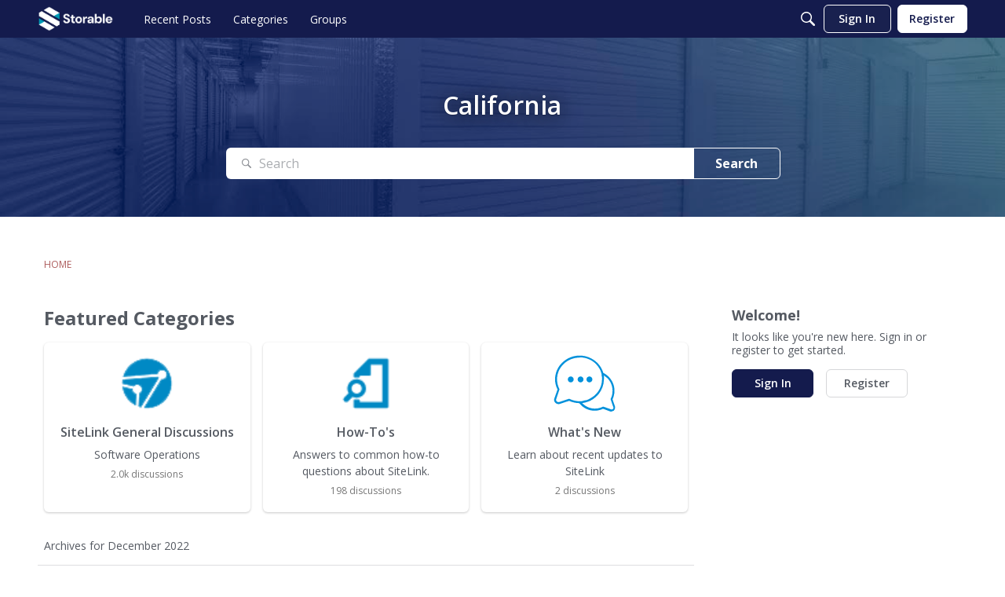

--- FILE ---
content_type: text/html; charset=UTF-8
request_url: https://www.sitelink.com/php/forum-content.php
body_size: 145
content:

	<p align="center">
	<a href="https://storageforum.sitelink.com"><img src="https://sitelink.com/images/storageforum-home-button.png" width="300" /></a>
	</p>
	

--- FILE ---
content_type: application/x-javascript
request_url: https://storageforum.sitelink.com/dist/v2/forum/chunks/addons/badges/Badge.variables.DcZebIXD.min.js
body_size: -193
content:
import"../../../vendor/vendor/react-core.DB6kRN5F.min.js";import{f as a,bJ as e,bK as i}from"../../../entries/forum.zSjrQdLm.min.js";const r=a(()=>e("badges",new i({"sizing.width":"profile.badges.size.width"})));export{r as b};


--- FILE ---
content_type: text/plain
request_url: https://www.google-analytics.com/j/collect?v=1&_v=j102&a=1779443849&t=pageview&_s=1&dl=https%3A%2F%2Fstorageforum.sitelink.com%2Fcategories%2Farchives%2Fcalifornia%2F2022-12&ul=en-us%40posix&dt=California%20%E2%80%94%20StorageForum&sr=1280x720&vp=1280x720&_u=IEBAAEABAAAAACAAI~&jid=1332095736&gjid=778292502&cid=2119268394.1763699086&tid=UA-72976362-1&_gid=1365134349.1763699086&_r=1&_slc=1&z=183761568
body_size: -454
content:
2,cG-9DCQ84ZMKB

--- FILE ---
content_type: image/svg+xml
request_url: https://storageforum.sitelink.com/dist/v2/forum/assets/widgetDefaultIcon.C3W-DE0s.svg
body_size: 1534
content:
<?xml version="1.0" encoding="utf-8"?>
<!-- Generator: Adobe Illustrator 24.3.0, SVG Export Plug-In . SVG Version: 6.00 Build 0)  -->
<svg version="1.1" id="Layer_1" xmlns="http://www.w3.org/2000/svg" xmlns:xlink="http://www.w3.org/1999/xlink" x="0px" y="0px"
	 viewBox="0 0 65 59" style="enable-background:new 0 0 65 59;" xml:space="preserve">
<style type="text/css">
	.st0{filter:url(#Adobe_OpacityMaskFilter);}
	.st1{fill-rule:evenodd;clip-rule:evenodd;fill:#FFFFFF;}
	.st2{mask:url(#word_bubbles-b_1_);}
	.st3{fill-rule:evenodd;clip-rule:evenodd;fill:#0291DB;}
</style>
<g transform="translate(-7 -10)">
	<defs>
		<filter id="Adobe_OpacityMaskFilter" filterUnits="userSpaceOnUse" x="0" y="0" width="79" height="79">
			<feColorMatrix  type="matrix" values="1 0 0 0 0  0 1 0 0 0  0 0 1 0 0  0 0 0 1 0"/>
		</filter>
	</defs>
	<mask maskUnits="userSpaceOnUse" x="0" y="0" width="79" height="79" id="word_bubbles-b_1_">
		<g class="st0">
			<path id="word_bubbles-a_1_" class="st1" d="M34,10.5c3.5-0.1,7,0.6,10.3,1.9c3.1,1.3,6,3.1,8.4,5.4c2.4,2.3,4.3,5,5.6,8.1
				c0.4,0.9,0.7,1.8,1,2.7l-0.4-0.2c2.3,1.1,4.4,2.5,6.2,4.4c3.8,3.9,6,9.1,5.9,14.6c0,3-0.7,6-2,8.8l2.6,7.6c0.5,1.4,0.1,3-0.9,4.1
				c-0.7,0.7-1.7,1.2-2.8,1.2c-0.4,0-0.9-0.1-1.3-0.2L59,66.1c-2.7,1.3-5.7,2-8.8,2h0c-5.5,0-10.6-2.1-14.5-6
				c-0.6-0.6-1.2-1.2-1.7-1.9c-3.7-0.1-7.3-0.9-10.6-2.4l0,0L13.7,61c-0.5,0.2-1,0.2-1.5,0.2l0,0l-0.2,0c-1.1-0.1-2.2-0.5-3-1.3
				c-1.3-1.2-1.7-3-1.1-4.7l0,0l3.3-9.3C9.5,42.7,8.6,39,8.6,35.4c0-6.6,2.6-12.8,7.4-17.4C20.8,13.3,27.2,10.6,34,10.5z M59.8,31.3
				l0,0.1c0,0.1,0,0.3,0.1,0.4L59.8,31.3c0,0.3,0.1,0.5,0.1,0.8c0,0.1,0,0.2,0,0.3c0,0.1,0,0.2,0,0.2c0,0.1,0,0.2,0,0.4
				c0,0.1,0,0.2,0,0.3c0,0.1,0,0.2,0,0.4c0,0.1,0,0.2,0,0.3c0,0.1,0,0.2,0,0.2c0,0.1,0,0.2,0,0.3c0,0.1,0,0.2,0,0.3
				c0,0.3,0,0.6,0,0.9c-0.1,5.4-2,10.5-5.3,14.7c-0.1,0.2-0.3,0.4-0.4,0.5c-0.6,0.7-1.2,1.4-1.9,2l0,0c-0.1,0.1-0.2,0.2-0.4,0.3
				l0.4-0.3c-0.4,0.4-0.9,0.8-1.3,1.2c-0.1,0-0.1,0.1-0.2,0.1c-0.1,0.1-0.1,0.1-0.2,0.2c-0.1,0-0.1,0.1-0.2,0.1
				c-0.1,0.1-0.2,0.1-0.2,0.2c0,0-0.1,0.1-0.1,0.1c-0.1,0.1-0.1,0.1-0.2,0.2c-0.1,0-0.1,0.1-0.2,0.1c-0.1,0.1-0.2,0.1-0.3,0.2
				c0,0-0.1,0.1-0.1,0.1c-0.1,0.1-0.2,0.1-0.3,0.2c-0.1,0.1-0.2,0.1-0.2,0.2c0,0-0.1,0.1-0.1,0.1c-0.1,0-0.1,0.1-0.2,0.1
				c-0.2,0.2-0.5,0.3-0.7,0.4c-0.1,0.1-0.2,0.1-0.4,0.2c0,0,0,0,0,0c-0.3,0.2-0.6,0.3-0.8,0.5c0,0-0.1,0-0.1,0.1
				c-0.1,0.1-0.2,0.1-0.3,0.2c0,0-0.1,0-0.1,0.1c-0.1,0-0.2,0.1-0.3,0.1c-0.1,0-0.1,0.1-0.2,0.1c-0.1,0-0.2,0.1-0.2,0.1
				c-0.1,0-0.1,0-0.2,0.1c-0.3,0.1-0.5,0.2-0.8,0.3c0,0-0.1,0-0.1,0c-0.1,0-0.2,0.1-0.3,0.1c-0.1,0-0.1,0-0.2,0.1
				c-0.2,0.1-0.5,0.2-0.7,0.3c-0.1,0-0.2,0.1-0.3,0.1c-0.1,0-0.2,0.1-0.4,0.1c0,0,0,0,0,0c-0.1,0-0.3,0.1-0.4,0.1c0,0-0.1,0-0.1,0
				c-0.1,0-0.2,0.1-0.3,0.1c-0.1,0-0.1,0-0.2,0.1c-0.1,0-0.2,0-0.3,0.1c-0.1,0-0.1,0-0.2,0.1c-0.1,0-0.2,0-0.3,0.1
				c-0.1,0-0.2,0-0.2,0.1c-0.1,0-0.1,0-0.2,0c-0.1,0-0.1,0-0.2,0c-0.1,0-0.3,0.1-0.4,0.1c0,0-0.1,0-0.1,0c-0.1,0-0.2,0-0.3,0.1
				c-0.1,0-0.1,0-0.2,0c-0.1,0-0.1,0-0.2,0c-0.2,0-0.4,0.1-0.6,0.1c-0.2,0-0.4,0.1-0.7,0.1c0,0-0.1,0-0.1,0c-0.1,0-0.2,0-0.4,0
				c0,0,0,0,0,0c0.2,0.2,0.3,0.3,0.5,0.5c3.5,3.5,8.1,5.4,13,5.4l0,0c2.8,0,5.7-0.7,8.2-1.9l0.4-0.2l0.4,0.1l8,2.8
				c0.2,0.1,0.4,0.1,0.6,0.1c0.5,0,0.9-0.2,1.3-0.5c0.5-0.5,0.7-1.2,0.4-1.9l-2.9-8.5l0.2-0.4c1.3-2.5,1.9-5.4,1.9-8.2
				c0-4.9-1.9-9.6-5.3-13.1C62.3,33.1,61.1,32.1,59.8,31.3z M34.6,12.6l-0.6,0c-6.2,0.1-12.1,2.5-16.5,6.8
				c-4.4,4.3-6.8,9.9-6.8,15.9c0,3.5,0.8,6.9,2.4,10l0,0l0.2,0.4L9.8,56c-0.3,0.9-0.1,1.8,0.6,2.4c0.5,0.5,1.1,0.7,1.8,0.7l0,0
				l0.2,0c0.2,0,0.4-0.1,0.6-0.1l0,0l10.1-3.3l0.4-0.1l0.4,0.2c3.2,1.5,6.8,2.4,10.5,2.4l0,0l0.2,0l0.4,0c0.1,0,0.2,0,0.4,0
				c0,0,0.1,0,0.1,0l-0.1,0c0.1,0,0.2,0,0.3,0l-0.3,0c0.3,0,0.7,0,1-0.1c0.1,0,0.1,0,0.2,0l-0.2,0c0.1,0,0.3,0,0.4,0l-0.3,0
				c0.2,0,0.4,0,0.6-0.1l-0.3,0c0.2,0,0.3,0,0.5,0l-0.2,0c0.1,0,0.3,0,0.4,0l-0.2,0c0.2,0,0.3,0,0.5-0.1l-0.3,0c0.2,0,0.4,0,0.5-0.1
				l-0.3,0c0.1,0,0.3,0,0.4-0.1l-0.1,0c0.5-0.1,1-0.2,1.5-0.3c0,0,0.1,0,0.1,0l-0.1,0c0.1,0,0.2,0,0.3-0.1l-0.3,0.1
				c0.2,0,0.3-0.1,0.5-0.1l-0.2,0.1c0.1,0,0.3-0.1,0.4-0.1l-0.2,0c0.2,0,0.3-0.1,0.5-0.1l-0.3,0.1c0.2,0,0.3-0.1,0.5-0.1l-0.2,0
				c0.1,0,0.3-0.1,0.4-0.1l-0.3,0.1c0.2,0,0.3-0.1,0.5-0.1l-0.2,0.1c0.2,0,0.3-0.1,0.5-0.1l-0.3,0.1c0.1,0,0.3-0.1,0.4-0.1l-0.1,0
				c0.1,0,0.3-0.1,0.4-0.1L41.5,57c0.2-0.1,0.3-0.1,0.5-0.2l-0.2,0.1c0.1,0,0.3-0.1,0.4-0.1l-0.2,0.1c0.5-0.2,0.9-0.3,1.4-0.5
				c0,0,0.1,0,0.1-0.1l-0.1,0.1c0.2-0.1,0.3-0.1,0.5-0.2l-0.4,0.1c0.1-0.1,0.3-0.1,0.4-0.2l-0.1,0c0.4-0.2,0.9-0.4,1.3-0.6
				c0,0,0,0,0,0l0,0c0.1,0,0.1-0.1,0.2-0.1l-0.2,0.1c0.2-0.1,0.4-0.2,0.5-0.3c0.2-0.1,0.3-0.2,0.5-0.3c0.3-0.2,0.7-0.4,1-0.6
				c0.7-0.5,1.5-1,2.2-1.5c0.4-0.4,0.9-0.7,1.3-1.1l0.2-0.2c4.5-4.2,7-9.8,7.1-15.8c0-0.5,0-1,0-1.5c0-0.2,0-0.5,0-0.7
				c0-0.5-0.1-1-0.2-1.5c0,0,0-0.1,0-0.1l0,0.1c0-0.1,0-0.3-0.1-0.4l0,0.3c0-0.2-0.1-0.4-0.1-0.6l0.1,0.3c0-0.2-0.1-0.4-0.1-0.6
				l0.1,0.3c0-0.2-0.1-0.3-0.1-0.5l0,0.2c0-0.2-0.1-0.3-0.1-0.5l0.1,0.2c0-0.2-0.1-0.4-0.1-0.6l0.1,0.3c0-0.2-0.1-0.4-0.1-0.6
				l0.1,0.2c0-0.2-0.1-0.3-0.1-0.5l0.1,0.2c-0.3-1.1-0.7-2.2-1.1-3.3c-1.2-2.8-2.9-5.2-5.1-7.4c-2.2-2.1-4.8-3.8-7.7-4.9
				c-3-1.2-6.2-1.8-9.4-1.7L34.6,12.6z M25.1,32.3c1.7,0,3.1,1.4,3.1,3.1c0,1.7-1.4,3.1-3.1,3.1c-1.7,0-3.1-1.4-3.1-3.1
				C22,33.6,23.4,32.3,25.1,32.3z M35.4,32.3c1.7,0,3.1,1.4,3.1,3.1c0,1.7-1.4,3.1-3.1,3.1s-3.1-1.4-3.1-3.1
				C32.3,33.6,33.7,32.3,35.4,32.3z M44.7,32.3c1.7,0,3.1,1.4,3.1,3.1c0,1.7-1.4,3.1-3.1,3.1c-1.7,0-3.1-1.4-3.1-3.1
				C41.6,33.6,42.9,32.3,44.7,32.3z"/>
		</g>
	</mask>
	<g class="st2">
		<rect class="st3" width="79" height="79"/>
	</g>
</g>
</svg>
